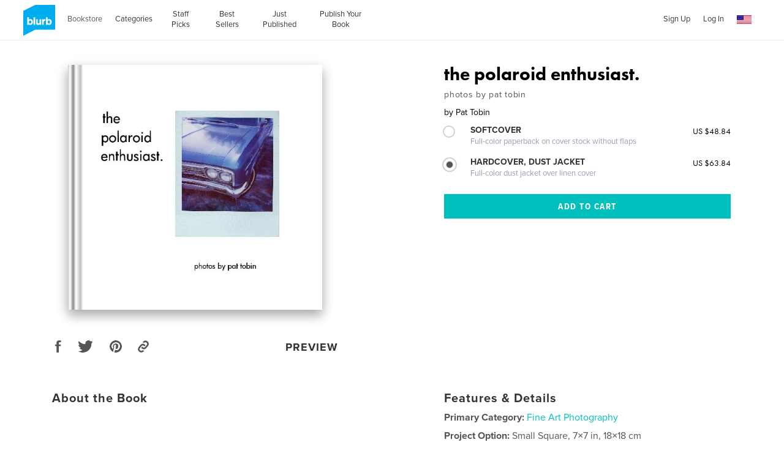

--- FILE ---
content_type: text/html; charset=utf-8
request_url: https://www.google.com/recaptcha/api2/anchor?ar=1&k=6LdYlHUUAAAAAGR0VR_KjlDMfvnnWb2XhZ4cAhOK&co=aHR0cHM6Ly93d3cuYmx1cmIuY29tOjQ0Mw..&hl=en&v=N67nZn4AqZkNcbeMu4prBgzg&size=invisible&badge=inline&anchor-ms=20000&execute-ms=30000&cb=ybr60ub5m6mb
body_size: 49478
content:
<!DOCTYPE HTML><html dir="ltr" lang="en"><head><meta http-equiv="Content-Type" content="text/html; charset=UTF-8">
<meta http-equiv="X-UA-Compatible" content="IE=edge">
<title>reCAPTCHA</title>
<style type="text/css">
/* cyrillic-ext */
@font-face {
  font-family: 'Roboto';
  font-style: normal;
  font-weight: 400;
  font-stretch: 100%;
  src: url(//fonts.gstatic.com/s/roboto/v48/KFO7CnqEu92Fr1ME7kSn66aGLdTylUAMa3GUBHMdazTgWw.woff2) format('woff2');
  unicode-range: U+0460-052F, U+1C80-1C8A, U+20B4, U+2DE0-2DFF, U+A640-A69F, U+FE2E-FE2F;
}
/* cyrillic */
@font-face {
  font-family: 'Roboto';
  font-style: normal;
  font-weight: 400;
  font-stretch: 100%;
  src: url(//fonts.gstatic.com/s/roboto/v48/KFO7CnqEu92Fr1ME7kSn66aGLdTylUAMa3iUBHMdazTgWw.woff2) format('woff2');
  unicode-range: U+0301, U+0400-045F, U+0490-0491, U+04B0-04B1, U+2116;
}
/* greek-ext */
@font-face {
  font-family: 'Roboto';
  font-style: normal;
  font-weight: 400;
  font-stretch: 100%;
  src: url(//fonts.gstatic.com/s/roboto/v48/KFO7CnqEu92Fr1ME7kSn66aGLdTylUAMa3CUBHMdazTgWw.woff2) format('woff2');
  unicode-range: U+1F00-1FFF;
}
/* greek */
@font-face {
  font-family: 'Roboto';
  font-style: normal;
  font-weight: 400;
  font-stretch: 100%;
  src: url(//fonts.gstatic.com/s/roboto/v48/KFO7CnqEu92Fr1ME7kSn66aGLdTylUAMa3-UBHMdazTgWw.woff2) format('woff2');
  unicode-range: U+0370-0377, U+037A-037F, U+0384-038A, U+038C, U+038E-03A1, U+03A3-03FF;
}
/* math */
@font-face {
  font-family: 'Roboto';
  font-style: normal;
  font-weight: 400;
  font-stretch: 100%;
  src: url(//fonts.gstatic.com/s/roboto/v48/KFO7CnqEu92Fr1ME7kSn66aGLdTylUAMawCUBHMdazTgWw.woff2) format('woff2');
  unicode-range: U+0302-0303, U+0305, U+0307-0308, U+0310, U+0312, U+0315, U+031A, U+0326-0327, U+032C, U+032F-0330, U+0332-0333, U+0338, U+033A, U+0346, U+034D, U+0391-03A1, U+03A3-03A9, U+03B1-03C9, U+03D1, U+03D5-03D6, U+03F0-03F1, U+03F4-03F5, U+2016-2017, U+2034-2038, U+203C, U+2040, U+2043, U+2047, U+2050, U+2057, U+205F, U+2070-2071, U+2074-208E, U+2090-209C, U+20D0-20DC, U+20E1, U+20E5-20EF, U+2100-2112, U+2114-2115, U+2117-2121, U+2123-214F, U+2190, U+2192, U+2194-21AE, U+21B0-21E5, U+21F1-21F2, U+21F4-2211, U+2213-2214, U+2216-22FF, U+2308-230B, U+2310, U+2319, U+231C-2321, U+2336-237A, U+237C, U+2395, U+239B-23B7, U+23D0, U+23DC-23E1, U+2474-2475, U+25AF, U+25B3, U+25B7, U+25BD, U+25C1, U+25CA, U+25CC, U+25FB, U+266D-266F, U+27C0-27FF, U+2900-2AFF, U+2B0E-2B11, U+2B30-2B4C, U+2BFE, U+3030, U+FF5B, U+FF5D, U+1D400-1D7FF, U+1EE00-1EEFF;
}
/* symbols */
@font-face {
  font-family: 'Roboto';
  font-style: normal;
  font-weight: 400;
  font-stretch: 100%;
  src: url(//fonts.gstatic.com/s/roboto/v48/KFO7CnqEu92Fr1ME7kSn66aGLdTylUAMaxKUBHMdazTgWw.woff2) format('woff2');
  unicode-range: U+0001-000C, U+000E-001F, U+007F-009F, U+20DD-20E0, U+20E2-20E4, U+2150-218F, U+2190, U+2192, U+2194-2199, U+21AF, U+21E6-21F0, U+21F3, U+2218-2219, U+2299, U+22C4-22C6, U+2300-243F, U+2440-244A, U+2460-24FF, U+25A0-27BF, U+2800-28FF, U+2921-2922, U+2981, U+29BF, U+29EB, U+2B00-2BFF, U+4DC0-4DFF, U+FFF9-FFFB, U+10140-1018E, U+10190-1019C, U+101A0, U+101D0-101FD, U+102E0-102FB, U+10E60-10E7E, U+1D2C0-1D2D3, U+1D2E0-1D37F, U+1F000-1F0FF, U+1F100-1F1AD, U+1F1E6-1F1FF, U+1F30D-1F30F, U+1F315, U+1F31C, U+1F31E, U+1F320-1F32C, U+1F336, U+1F378, U+1F37D, U+1F382, U+1F393-1F39F, U+1F3A7-1F3A8, U+1F3AC-1F3AF, U+1F3C2, U+1F3C4-1F3C6, U+1F3CA-1F3CE, U+1F3D4-1F3E0, U+1F3ED, U+1F3F1-1F3F3, U+1F3F5-1F3F7, U+1F408, U+1F415, U+1F41F, U+1F426, U+1F43F, U+1F441-1F442, U+1F444, U+1F446-1F449, U+1F44C-1F44E, U+1F453, U+1F46A, U+1F47D, U+1F4A3, U+1F4B0, U+1F4B3, U+1F4B9, U+1F4BB, U+1F4BF, U+1F4C8-1F4CB, U+1F4D6, U+1F4DA, U+1F4DF, U+1F4E3-1F4E6, U+1F4EA-1F4ED, U+1F4F7, U+1F4F9-1F4FB, U+1F4FD-1F4FE, U+1F503, U+1F507-1F50B, U+1F50D, U+1F512-1F513, U+1F53E-1F54A, U+1F54F-1F5FA, U+1F610, U+1F650-1F67F, U+1F687, U+1F68D, U+1F691, U+1F694, U+1F698, U+1F6AD, U+1F6B2, U+1F6B9-1F6BA, U+1F6BC, U+1F6C6-1F6CF, U+1F6D3-1F6D7, U+1F6E0-1F6EA, U+1F6F0-1F6F3, U+1F6F7-1F6FC, U+1F700-1F7FF, U+1F800-1F80B, U+1F810-1F847, U+1F850-1F859, U+1F860-1F887, U+1F890-1F8AD, U+1F8B0-1F8BB, U+1F8C0-1F8C1, U+1F900-1F90B, U+1F93B, U+1F946, U+1F984, U+1F996, U+1F9E9, U+1FA00-1FA6F, U+1FA70-1FA7C, U+1FA80-1FA89, U+1FA8F-1FAC6, U+1FACE-1FADC, U+1FADF-1FAE9, U+1FAF0-1FAF8, U+1FB00-1FBFF;
}
/* vietnamese */
@font-face {
  font-family: 'Roboto';
  font-style: normal;
  font-weight: 400;
  font-stretch: 100%;
  src: url(//fonts.gstatic.com/s/roboto/v48/KFO7CnqEu92Fr1ME7kSn66aGLdTylUAMa3OUBHMdazTgWw.woff2) format('woff2');
  unicode-range: U+0102-0103, U+0110-0111, U+0128-0129, U+0168-0169, U+01A0-01A1, U+01AF-01B0, U+0300-0301, U+0303-0304, U+0308-0309, U+0323, U+0329, U+1EA0-1EF9, U+20AB;
}
/* latin-ext */
@font-face {
  font-family: 'Roboto';
  font-style: normal;
  font-weight: 400;
  font-stretch: 100%;
  src: url(//fonts.gstatic.com/s/roboto/v48/KFO7CnqEu92Fr1ME7kSn66aGLdTylUAMa3KUBHMdazTgWw.woff2) format('woff2');
  unicode-range: U+0100-02BA, U+02BD-02C5, U+02C7-02CC, U+02CE-02D7, U+02DD-02FF, U+0304, U+0308, U+0329, U+1D00-1DBF, U+1E00-1E9F, U+1EF2-1EFF, U+2020, U+20A0-20AB, U+20AD-20C0, U+2113, U+2C60-2C7F, U+A720-A7FF;
}
/* latin */
@font-face {
  font-family: 'Roboto';
  font-style: normal;
  font-weight: 400;
  font-stretch: 100%;
  src: url(//fonts.gstatic.com/s/roboto/v48/KFO7CnqEu92Fr1ME7kSn66aGLdTylUAMa3yUBHMdazQ.woff2) format('woff2');
  unicode-range: U+0000-00FF, U+0131, U+0152-0153, U+02BB-02BC, U+02C6, U+02DA, U+02DC, U+0304, U+0308, U+0329, U+2000-206F, U+20AC, U+2122, U+2191, U+2193, U+2212, U+2215, U+FEFF, U+FFFD;
}
/* cyrillic-ext */
@font-face {
  font-family: 'Roboto';
  font-style: normal;
  font-weight: 500;
  font-stretch: 100%;
  src: url(//fonts.gstatic.com/s/roboto/v48/KFO7CnqEu92Fr1ME7kSn66aGLdTylUAMa3GUBHMdazTgWw.woff2) format('woff2');
  unicode-range: U+0460-052F, U+1C80-1C8A, U+20B4, U+2DE0-2DFF, U+A640-A69F, U+FE2E-FE2F;
}
/* cyrillic */
@font-face {
  font-family: 'Roboto';
  font-style: normal;
  font-weight: 500;
  font-stretch: 100%;
  src: url(//fonts.gstatic.com/s/roboto/v48/KFO7CnqEu92Fr1ME7kSn66aGLdTylUAMa3iUBHMdazTgWw.woff2) format('woff2');
  unicode-range: U+0301, U+0400-045F, U+0490-0491, U+04B0-04B1, U+2116;
}
/* greek-ext */
@font-face {
  font-family: 'Roboto';
  font-style: normal;
  font-weight: 500;
  font-stretch: 100%;
  src: url(//fonts.gstatic.com/s/roboto/v48/KFO7CnqEu92Fr1ME7kSn66aGLdTylUAMa3CUBHMdazTgWw.woff2) format('woff2');
  unicode-range: U+1F00-1FFF;
}
/* greek */
@font-face {
  font-family: 'Roboto';
  font-style: normal;
  font-weight: 500;
  font-stretch: 100%;
  src: url(//fonts.gstatic.com/s/roboto/v48/KFO7CnqEu92Fr1ME7kSn66aGLdTylUAMa3-UBHMdazTgWw.woff2) format('woff2');
  unicode-range: U+0370-0377, U+037A-037F, U+0384-038A, U+038C, U+038E-03A1, U+03A3-03FF;
}
/* math */
@font-face {
  font-family: 'Roboto';
  font-style: normal;
  font-weight: 500;
  font-stretch: 100%;
  src: url(//fonts.gstatic.com/s/roboto/v48/KFO7CnqEu92Fr1ME7kSn66aGLdTylUAMawCUBHMdazTgWw.woff2) format('woff2');
  unicode-range: U+0302-0303, U+0305, U+0307-0308, U+0310, U+0312, U+0315, U+031A, U+0326-0327, U+032C, U+032F-0330, U+0332-0333, U+0338, U+033A, U+0346, U+034D, U+0391-03A1, U+03A3-03A9, U+03B1-03C9, U+03D1, U+03D5-03D6, U+03F0-03F1, U+03F4-03F5, U+2016-2017, U+2034-2038, U+203C, U+2040, U+2043, U+2047, U+2050, U+2057, U+205F, U+2070-2071, U+2074-208E, U+2090-209C, U+20D0-20DC, U+20E1, U+20E5-20EF, U+2100-2112, U+2114-2115, U+2117-2121, U+2123-214F, U+2190, U+2192, U+2194-21AE, U+21B0-21E5, U+21F1-21F2, U+21F4-2211, U+2213-2214, U+2216-22FF, U+2308-230B, U+2310, U+2319, U+231C-2321, U+2336-237A, U+237C, U+2395, U+239B-23B7, U+23D0, U+23DC-23E1, U+2474-2475, U+25AF, U+25B3, U+25B7, U+25BD, U+25C1, U+25CA, U+25CC, U+25FB, U+266D-266F, U+27C0-27FF, U+2900-2AFF, U+2B0E-2B11, U+2B30-2B4C, U+2BFE, U+3030, U+FF5B, U+FF5D, U+1D400-1D7FF, U+1EE00-1EEFF;
}
/* symbols */
@font-face {
  font-family: 'Roboto';
  font-style: normal;
  font-weight: 500;
  font-stretch: 100%;
  src: url(//fonts.gstatic.com/s/roboto/v48/KFO7CnqEu92Fr1ME7kSn66aGLdTylUAMaxKUBHMdazTgWw.woff2) format('woff2');
  unicode-range: U+0001-000C, U+000E-001F, U+007F-009F, U+20DD-20E0, U+20E2-20E4, U+2150-218F, U+2190, U+2192, U+2194-2199, U+21AF, U+21E6-21F0, U+21F3, U+2218-2219, U+2299, U+22C4-22C6, U+2300-243F, U+2440-244A, U+2460-24FF, U+25A0-27BF, U+2800-28FF, U+2921-2922, U+2981, U+29BF, U+29EB, U+2B00-2BFF, U+4DC0-4DFF, U+FFF9-FFFB, U+10140-1018E, U+10190-1019C, U+101A0, U+101D0-101FD, U+102E0-102FB, U+10E60-10E7E, U+1D2C0-1D2D3, U+1D2E0-1D37F, U+1F000-1F0FF, U+1F100-1F1AD, U+1F1E6-1F1FF, U+1F30D-1F30F, U+1F315, U+1F31C, U+1F31E, U+1F320-1F32C, U+1F336, U+1F378, U+1F37D, U+1F382, U+1F393-1F39F, U+1F3A7-1F3A8, U+1F3AC-1F3AF, U+1F3C2, U+1F3C4-1F3C6, U+1F3CA-1F3CE, U+1F3D4-1F3E0, U+1F3ED, U+1F3F1-1F3F3, U+1F3F5-1F3F7, U+1F408, U+1F415, U+1F41F, U+1F426, U+1F43F, U+1F441-1F442, U+1F444, U+1F446-1F449, U+1F44C-1F44E, U+1F453, U+1F46A, U+1F47D, U+1F4A3, U+1F4B0, U+1F4B3, U+1F4B9, U+1F4BB, U+1F4BF, U+1F4C8-1F4CB, U+1F4D6, U+1F4DA, U+1F4DF, U+1F4E3-1F4E6, U+1F4EA-1F4ED, U+1F4F7, U+1F4F9-1F4FB, U+1F4FD-1F4FE, U+1F503, U+1F507-1F50B, U+1F50D, U+1F512-1F513, U+1F53E-1F54A, U+1F54F-1F5FA, U+1F610, U+1F650-1F67F, U+1F687, U+1F68D, U+1F691, U+1F694, U+1F698, U+1F6AD, U+1F6B2, U+1F6B9-1F6BA, U+1F6BC, U+1F6C6-1F6CF, U+1F6D3-1F6D7, U+1F6E0-1F6EA, U+1F6F0-1F6F3, U+1F6F7-1F6FC, U+1F700-1F7FF, U+1F800-1F80B, U+1F810-1F847, U+1F850-1F859, U+1F860-1F887, U+1F890-1F8AD, U+1F8B0-1F8BB, U+1F8C0-1F8C1, U+1F900-1F90B, U+1F93B, U+1F946, U+1F984, U+1F996, U+1F9E9, U+1FA00-1FA6F, U+1FA70-1FA7C, U+1FA80-1FA89, U+1FA8F-1FAC6, U+1FACE-1FADC, U+1FADF-1FAE9, U+1FAF0-1FAF8, U+1FB00-1FBFF;
}
/* vietnamese */
@font-face {
  font-family: 'Roboto';
  font-style: normal;
  font-weight: 500;
  font-stretch: 100%;
  src: url(//fonts.gstatic.com/s/roboto/v48/KFO7CnqEu92Fr1ME7kSn66aGLdTylUAMa3OUBHMdazTgWw.woff2) format('woff2');
  unicode-range: U+0102-0103, U+0110-0111, U+0128-0129, U+0168-0169, U+01A0-01A1, U+01AF-01B0, U+0300-0301, U+0303-0304, U+0308-0309, U+0323, U+0329, U+1EA0-1EF9, U+20AB;
}
/* latin-ext */
@font-face {
  font-family: 'Roboto';
  font-style: normal;
  font-weight: 500;
  font-stretch: 100%;
  src: url(//fonts.gstatic.com/s/roboto/v48/KFO7CnqEu92Fr1ME7kSn66aGLdTylUAMa3KUBHMdazTgWw.woff2) format('woff2');
  unicode-range: U+0100-02BA, U+02BD-02C5, U+02C7-02CC, U+02CE-02D7, U+02DD-02FF, U+0304, U+0308, U+0329, U+1D00-1DBF, U+1E00-1E9F, U+1EF2-1EFF, U+2020, U+20A0-20AB, U+20AD-20C0, U+2113, U+2C60-2C7F, U+A720-A7FF;
}
/* latin */
@font-face {
  font-family: 'Roboto';
  font-style: normal;
  font-weight: 500;
  font-stretch: 100%;
  src: url(//fonts.gstatic.com/s/roboto/v48/KFO7CnqEu92Fr1ME7kSn66aGLdTylUAMa3yUBHMdazQ.woff2) format('woff2');
  unicode-range: U+0000-00FF, U+0131, U+0152-0153, U+02BB-02BC, U+02C6, U+02DA, U+02DC, U+0304, U+0308, U+0329, U+2000-206F, U+20AC, U+2122, U+2191, U+2193, U+2212, U+2215, U+FEFF, U+FFFD;
}
/* cyrillic-ext */
@font-face {
  font-family: 'Roboto';
  font-style: normal;
  font-weight: 900;
  font-stretch: 100%;
  src: url(//fonts.gstatic.com/s/roboto/v48/KFO7CnqEu92Fr1ME7kSn66aGLdTylUAMa3GUBHMdazTgWw.woff2) format('woff2');
  unicode-range: U+0460-052F, U+1C80-1C8A, U+20B4, U+2DE0-2DFF, U+A640-A69F, U+FE2E-FE2F;
}
/* cyrillic */
@font-face {
  font-family: 'Roboto';
  font-style: normal;
  font-weight: 900;
  font-stretch: 100%;
  src: url(//fonts.gstatic.com/s/roboto/v48/KFO7CnqEu92Fr1ME7kSn66aGLdTylUAMa3iUBHMdazTgWw.woff2) format('woff2');
  unicode-range: U+0301, U+0400-045F, U+0490-0491, U+04B0-04B1, U+2116;
}
/* greek-ext */
@font-face {
  font-family: 'Roboto';
  font-style: normal;
  font-weight: 900;
  font-stretch: 100%;
  src: url(//fonts.gstatic.com/s/roboto/v48/KFO7CnqEu92Fr1ME7kSn66aGLdTylUAMa3CUBHMdazTgWw.woff2) format('woff2');
  unicode-range: U+1F00-1FFF;
}
/* greek */
@font-face {
  font-family: 'Roboto';
  font-style: normal;
  font-weight: 900;
  font-stretch: 100%;
  src: url(//fonts.gstatic.com/s/roboto/v48/KFO7CnqEu92Fr1ME7kSn66aGLdTylUAMa3-UBHMdazTgWw.woff2) format('woff2');
  unicode-range: U+0370-0377, U+037A-037F, U+0384-038A, U+038C, U+038E-03A1, U+03A3-03FF;
}
/* math */
@font-face {
  font-family: 'Roboto';
  font-style: normal;
  font-weight: 900;
  font-stretch: 100%;
  src: url(//fonts.gstatic.com/s/roboto/v48/KFO7CnqEu92Fr1ME7kSn66aGLdTylUAMawCUBHMdazTgWw.woff2) format('woff2');
  unicode-range: U+0302-0303, U+0305, U+0307-0308, U+0310, U+0312, U+0315, U+031A, U+0326-0327, U+032C, U+032F-0330, U+0332-0333, U+0338, U+033A, U+0346, U+034D, U+0391-03A1, U+03A3-03A9, U+03B1-03C9, U+03D1, U+03D5-03D6, U+03F0-03F1, U+03F4-03F5, U+2016-2017, U+2034-2038, U+203C, U+2040, U+2043, U+2047, U+2050, U+2057, U+205F, U+2070-2071, U+2074-208E, U+2090-209C, U+20D0-20DC, U+20E1, U+20E5-20EF, U+2100-2112, U+2114-2115, U+2117-2121, U+2123-214F, U+2190, U+2192, U+2194-21AE, U+21B0-21E5, U+21F1-21F2, U+21F4-2211, U+2213-2214, U+2216-22FF, U+2308-230B, U+2310, U+2319, U+231C-2321, U+2336-237A, U+237C, U+2395, U+239B-23B7, U+23D0, U+23DC-23E1, U+2474-2475, U+25AF, U+25B3, U+25B7, U+25BD, U+25C1, U+25CA, U+25CC, U+25FB, U+266D-266F, U+27C0-27FF, U+2900-2AFF, U+2B0E-2B11, U+2B30-2B4C, U+2BFE, U+3030, U+FF5B, U+FF5D, U+1D400-1D7FF, U+1EE00-1EEFF;
}
/* symbols */
@font-face {
  font-family: 'Roboto';
  font-style: normal;
  font-weight: 900;
  font-stretch: 100%;
  src: url(//fonts.gstatic.com/s/roboto/v48/KFO7CnqEu92Fr1ME7kSn66aGLdTylUAMaxKUBHMdazTgWw.woff2) format('woff2');
  unicode-range: U+0001-000C, U+000E-001F, U+007F-009F, U+20DD-20E0, U+20E2-20E4, U+2150-218F, U+2190, U+2192, U+2194-2199, U+21AF, U+21E6-21F0, U+21F3, U+2218-2219, U+2299, U+22C4-22C6, U+2300-243F, U+2440-244A, U+2460-24FF, U+25A0-27BF, U+2800-28FF, U+2921-2922, U+2981, U+29BF, U+29EB, U+2B00-2BFF, U+4DC0-4DFF, U+FFF9-FFFB, U+10140-1018E, U+10190-1019C, U+101A0, U+101D0-101FD, U+102E0-102FB, U+10E60-10E7E, U+1D2C0-1D2D3, U+1D2E0-1D37F, U+1F000-1F0FF, U+1F100-1F1AD, U+1F1E6-1F1FF, U+1F30D-1F30F, U+1F315, U+1F31C, U+1F31E, U+1F320-1F32C, U+1F336, U+1F378, U+1F37D, U+1F382, U+1F393-1F39F, U+1F3A7-1F3A8, U+1F3AC-1F3AF, U+1F3C2, U+1F3C4-1F3C6, U+1F3CA-1F3CE, U+1F3D4-1F3E0, U+1F3ED, U+1F3F1-1F3F3, U+1F3F5-1F3F7, U+1F408, U+1F415, U+1F41F, U+1F426, U+1F43F, U+1F441-1F442, U+1F444, U+1F446-1F449, U+1F44C-1F44E, U+1F453, U+1F46A, U+1F47D, U+1F4A3, U+1F4B0, U+1F4B3, U+1F4B9, U+1F4BB, U+1F4BF, U+1F4C8-1F4CB, U+1F4D6, U+1F4DA, U+1F4DF, U+1F4E3-1F4E6, U+1F4EA-1F4ED, U+1F4F7, U+1F4F9-1F4FB, U+1F4FD-1F4FE, U+1F503, U+1F507-1F50B, U+1F50D, U+1F512-1F513, U+1F53E-1F54A, U+1F54F-1F5FA, U+1F610, U+1F650-1F67F, U+1F687, U+1F68D, U+1F691, U+1F694, U+1F698, U+1F6AD, U+1F6B2, U+1F6B9-1F6BA, U+1F6BC, U+1F6C6-1F6CF, U+1F6D3-1F6D7, U+1F6E0-1F6EA, U+1F6F0-1F6F3, U+1F6F7-1F6FC, U+1F700-1F7FF, U+1F800-1F80B, U+1F810-1F847, U+1F850-1F859, U+1F860-1F887, U+1F890-1F8AD, U+1F8B0-1F8BB, U+1F8C0-1F8C1, U+1F900-1F90B, U+1F93B, U+1F946, U+1F984, U+1F996, U+1F9E9, U+1FA00-1FA6F, U+1FA70-1FA7C, U+1FA80-1FA89, U+1FA8F-1FAC6, U+1FACE-1FADC, U+1FADF-1FAE9, U+1FAF0-1FAF8, U+1FB00-1FBFF;
}
/* vietnamese */
@font-face {
  font-family: 'Roboto';
  font-style: normal;
  font-weight: 900;
  font-stretch: 100%;
  src: url(//fonts.gstatic.com/s/roboto/v48/KFO7CnqEu92Fr1ME7kSn66aGLdTylUAMa3OUBHMdazTgWw.woff2) format('woff2');
  unicode-range: U+0102-0103, U+0110-0111, U+0128-0129, U+0168-0169, U+01A0-01A1, U+01AF-01B0, U+0300-0301, U+0303-0304, U+0308-0309, U+0323, U+0329, U+1EA0-1EF9, U+20AB;
}
/* latin-ext */
@font-face {
  font-family: 'Roboto';
  font-style: normal;
  font-weight: 900;
  font-stretch: 100%;
  src: url(//fonts.gstatic.com/s/roboto/v48/KFO7CnqEu92Fr1ME7kSn66aGLdTylUAMa3KUBHMdazTgWw.woff2) format('woff2');
  unicode-range: U+0100-02BA, U+02BD-02C5, U+02C7-02CC, U+02CE-02D7, U+02DD-02FF, U+0304, U+0308, U+0329, U+1D00-1DBF, U+1E00-1E9F, U+1EF2-1EFF, U+2020, U+20A0-20AB, U+20AD-20C0, U+2113, U+2C60-2C7F, U+A720-A7FF;
}
/* latin */
@font-face {
  font-family: 'Roboto';
  font-style: normal;
  font-weight: 900;
  font-stretch: 100%;
  src: url(//fonts.gstatic.com/s/roboto/v48/KFO7CnqEu92Fr1ME7kSn66aGLdTylUAMa3yUBHMdazQ.woff2) format('woff2');
  unicode-range: U+0000-00FF, U+0131, U+0152-0153, U+02BB-02BC, U+02C6, U+02DA, U+02DC, U+0304, U+0308, U+0329, U+2000-206F, U+20AC, U+2122, U+2191, U+2193, U+2212, U+2215, U+FEFF, U+FFFD;
}

</style>
<link rel="stylesheet" type="text/css" href="https://www.gstatic.com/recaptcha/releases/N67nZn4AqZkNcbeMu4prBgzg/styles__ltr.css">
<script nonce="6LzSbxn4lHEURcQu0aZw2w" type="text/javascript">window['__recaptcha_api'] = 'https://www.google.com/recaptcha/api2/';</script>
<script type="text/javascript" src="https://www.gstatic.com/recaptcha/releases/N67nZn4AqZkNcbeMu4prBgzg/recaptcha__en.js" nonce="6LzSbxn4lHEURcQu0aZw2w">
      
    </script></head>
<body><div id="rc-anchor-alert" class="rc-anchor-alert"></div>
<input type="hidden" id="recaptcha-token" value="[base64]">
<script type="text/javascript" nonce="6LzSbxn4lHEURcQu0aZw2w">
      recaptcha.anchor.Main.init("[\x22ainput\x22,[\x22bgdata\x22,\x22\x22,\[base64]/[base64]/MjU1Ong/[base64]/[base64]/[base64]/[base64]/[base64]/[base64]/[base64]/[base64]/[base64]/[base64]/[base64]/[base64]/[base64]/[base64]/[base64]\\u003d\x22,\[base64]\\u003d\\u003d\x22,\[base64]/CscO3w44vUMKBwqHDn8K2EMObwoTDmcOqwrbCnTrCvmxUSGjDvMK6BXZIwqDDrcKswotZw6jDscO0wrTCh2xeTGsawo8kwpbCsw04w4Yyw7MWw7jDh8OOQsKISsOnwozCusKhwpDCvXJHw5zCkMOdaTgcOcKgHCTDtT/CoTjCiMKEUMKvw5fDvMOGTVvCgcK3w6ktA8K/[base64]/NsK7w4bCisKOwqbCuQ4VMcKucHxKw5pAwr5Rwpwgw7pxw6XDgE40G8OmwqJLw6JCJWMNwo/DqCnDs8K/[base64]/Cs8K7LsKdwopWwpvCtMK0dMOwSCwJwpY8YMKDwpTCmR7Ci8OiccOGXVDDp3dLOsOUwpM5w5fDh8OKGERcJUFvwqR2wrsWD8K9w7I3wpXDhEtJwpnCnnNkwpHCjj5wV8Otw7XDhcKzw6/DhwpNC0HCl8OYXhNHYsK3Ax7Ci3vCjsOYanTCohQBKWnDgyTCmsOqwq7Dg8ONDXjCjigqwp7DpSs7wqzCoMKrwqNNwrzDsAtsRxrDn8OCw7d7LMOrwrLDjl7DjcOCUizChVVhwobCg8Oiwo4PwqM3DsK3Cmd8fsKowq8kTMO/ZsOFwrnCr8ONw7nDlABIYcKkR8KSWDXChWBjwqkHwpI1XsOWwrvCux/[base64]/Ds8Kuwo3CiMOWw6nDrjwvwpoiU0nCojFIUlTDlh/CnsKFw5vCvXBZwqUtw6s0wq4lf8KVZcO6NRjDpcKFw4dLDxByRsOYCyERT8K/wq55RcOIdsOzR8KwaDvDrGBvP8K0w6pJwovDtcK0wrfDgMKeTCAIwpFJI8O3wp7DtcKKKcKyAMKQw59mw4ZJw57DqVjCocKGTW4HRSPDqX/CsWEaZ2JXWHzDqATDuw/DiMODCVUeXsKNw7TDrnfDi0LDu8K6w6DDpsOnwp1Iw5UoIHrDo23CmD/DujjDiibCncODFsKySMKZw7bCsn0QZifCu8KQwpAtw6EfXRjCtEwBJlURw79iRAZZwo19w5LDjsKHw5EDfcKFwrlhDkhQPHLDl8KfOsOpe8OlGAdwwrccC8KJXEFhwqQPw641w67Dr8OWwrNya0XDgsKtw5fDsSV9FnV2K8KKGknDtcKEw4V/ZcKRP2ctDcOdfMKEwoEZIEQtEsOwY3XDlCrCjsKdwofCtcOdYsKnwrYXw7/DnMK3GiPDtcKORMOhQhoJTMOzKkrCsgUgw5LCviXCi37Dq3/[base64]/CqsOEwpfCosKhKhdDwqxhwq7DgBotJcOBw67CtT0+wrppw4M4YcOLwqPDgUYYYlppC8KqG8O5wrQyFMOSSFbDp8KuAMO9OsOlwo5dYsOIbsKJw4RhdjDCiA/DpDdNw6BJX1zDgcK4esKewplrcMKfSMOlbH/CsMODaMKFw6fCicKBKUBtwqNZw7LDqjdKwq7DpRNTwpfDnsK8KFdVCRItZMOzF0XCiidCXzZaNCfClwXDpcOtW0Ebw4Z2MsKUOMKOccOqwotzwpHDqEdXGDTCoTN5dzVUw55zcifCtMOBIG/CnFdTwqEdBgIvwpTDl8Oiw47CrsOAw7ssw7jCvgV7wrfDusOUw43DicO7aQ99GsOOSwfCvsKMf8OLGC7ClAQww6/[base64]/Cj8KLEA7Cu8KNw4XCrsOLwpAQRcKdwqY2GxnCrS/[base64]/[base64]/CvxUlw5TDocOUeidowp05w5fCpsOgGMOiw5vDkkovw77DtMO5J1jCisKHw4jCuAUPPE13w55pLcKrWj3CiyHDiMKiM8KuL8O8wr/[base64]/[base64]/w5HCv8OFwqvDvHzCj8OXw5/DiV/DjhzCkAHDqsOqR27Dqh/DqsOywr/[base64]/DqlTDhijCs1nCiMKVI8KQEcK2NMK/IcOYT2MYDQQkSMOjTyY5w7zCusODWcKtwpNew7UBw5/DpsOxwoIAw4/DuEjCscKtdcKXwoYgGwg4YhnCvCpdBU/CilvCoHcEw5gbw53CrSkwFsKLE8OofsK4w4HDu2V7CFzDkcOAwrMPw5UNwrzCpsKawr1qW0UoMMKMZcKGwqNiw49BwrYMWcKswqJpw699wq8yw4jDgsOmDsOnfC1mw4HCqMKORMONIRfCssODw6/DrMKewpYDdsK1wpbCqAPDtsKXw5HCh8Kqb8Ogw4TCucOmLcOxwq3DmMOzb8Ohw6ltD8KKwq3Cj8O2YMOqOsOxGgPDoWI2w7phw7XDrcKgJ8KSw6XDlXtBw77CksKfwpd1Sh7CqMO4dcK+wofCjFfCi0Qawos1w78Lw5lqeCvDkUtXw4TCkcKAM8KXMn/DgMKdwq0qw5rDmQZ9wqJAIgDCk2PCvhs/[base64]/[base64]/CosO4wrdGYcK5Tn3DjhjCmMKrD1HCjXjCshUoZ8OkW3s9e1PDicO4w7AawrduRMO3w57CgF7DhcOCw58OwqfCrmHDiRYmdEjCiUxKY8KiNsOkNsOLd8OIGsOdS1fDg8KqPcKnw5vDtcOhPsKXwqgxAG/[base64]/Di8KtL39HwpHDrcOXAiUfw5InasOWwrPDm8ORwpUNwo9lw4/[base64]/YcKXBMOawpZwdTzCtznDvcOtw6rDlQcXAsKuw5o6V30fb2csw5fCm17CpyYEM1vDo2bDhcOzwpbCn8OlwoXCqF9Nwp7DgH3DoMK7woLDhloaw7NOB8KLw5PCtxt3wpTDhMKqw4tWw4fDoHjDhWLDtW7CqsKbwoHDv3jDu8KKZsOIdyXDscO/[base64]/CnhZfwqrCmsOfTF7CsAoQFxoXw4h9HcKOegw9w61Dw4LDqMOPJcK+ZcOxazDCmcKyaxDDt8KsBlpiGcOww4jCt3nDvXM2EcK3QH/CpMKLfg42Y8Oow4bDuMKHDE5lwrfDrRfDmcOGwqrCjsOmw5kawqnCthASw7dRwp9Dw4I7cnXChMKzwpwbwr9XGksMw5cWHcOJw6PDnwdrOsKJecKsLsKew4/[base64]/CosOgOz9BaQN7bDFYNMOBZnzDgx/[base64]/[base64]/Ct27CgXvCi8KJdsKcwokRBsO0JnxNw7tqA8OFGixZwq7Cu0RvfkB6wqDDoEACw5Igw688YFgGcsKEwqY/[base64]/Dp2/DmcKsfMOfw4VVw6HDnVLCnMOkPTIVOsO1aMKQB0TDs8OkC2VcL8Ozwo8NCkvCnQpQwr06LMKpA0ouw53Ds0/DhsOnwr9CFsOLwo3CqnEqw6FwUsOZNkzCglHDvHdWcxrCq8KDw5/DmmNfbUc4YsKCwqozw6haw5/[base64]/DlXPDh8OfR8K2VmjCscOpw6/[base64]/CvsOoX8OUb8ONc8KbNBzDqAhXwqfDgsOxw4vDih3DnsO1wqU1UXrDgGwsw7ggfgTDmyrDkcKlaWRaCMKBaMKhw4zDhlhJwq/CrAzDp1/CmsOkwodxaEXDqcOpSQhbw7cxwr4ywq7Cg8K7UFlQwrTCocOvw7g6UCHDrMKsw5zDhk5Dw7bCksOsOysyXsK6MMKywprDvi/[base64]/wrTCvys1wo47w7vCpsKYbENGdTEdw6LDvAXCuj7Ct1vDnsKHLMKaw6zDhgDDu8KyZQjDvDRxw4Y5aMK+wp3Cg8OdEcO6woHCusKfI3zCm3vCviPCv0/DvQcpw4UBR8OkdcKBw4sgXMKtwpjCj8Kbw5wYJ2nDvsO5OEJMKcOZOsOsVyDCokHCo8O/w4stNmjCpQ1TwqgbGsOjbmF4worCq8ORB8OtwqfCmydCC8KkfnwEMcKfQSbChMK7M3fDmMKlw7dBdsK3w4XDl8OVA14nYjPDh3g5R8KydnDCpMKHwrnDjMOkBMKxw4tHNMKXTMK1bG4IJG/Dqi5nw5sxwoLDpcOwI8O9Y8O0cWFEUjjCpgQpw7XCvFPDtXpmbRxowo1/[base64]/ClMK5BT7DhcO/ccODVSvCo8KIw4zDrcO2GcOWwpMmFA5RwonDi8OaG3HCu8O9wp7Cq8OWwpgIF8KxY0gJPkcwIsOkb8KxS8OUWh7CjSrDusO+w4FlQmPDq8O2w4jCvRJaVcKHwpNIw6JXw5UgwqbCjVlMRSbDnG7CsMOAe8OSw5p+wpbDh8Kpw4/[base64]/w4Z/CcK1GDbCsXJHw7hfwrHCjsO5w6zCryjCuMKNEMOiwpjCu8KdJXfDnMOhw5vCnAfCryYGwpTDqVxcw5VCPDnCo8Kbw4bDiVnCnjbCucKuwrIcw6o6w4ZHwoUcwozDqRQSI8ORKMOFwrjCoAF5w7QiwpUPMsK6wq/Csm7DhMK/BsOsIMKHwp/DggrDtkwYw4/CkcO+w7dcwpQ3w5HDscOgaj7CnxZpLBfCliXCjVPChndwfSzCvsKidzdCwpLCr3vDiMOpHsK/LmFVfcOhS8OJw53ConPDk8OCDcOyw77DucKEw5JfInjClcO0w7RNw6DCmsOfK8KALsKMwpPDvcKvw482P8O9acOFU8ObwpITw59jTB9QcyzCo8KyIXrDpsOOw7Jiw4rDhMO0UE/Dp0hAwqbCphokaHECMMKLQ8KdEksZw73CtHBmw5zCuwRJDcKoawvDrsOkwqUmwoFOwpAqw67DhcKmwqPDuVXCmU97w7dbQcOHQUzDgsOiF8OKMxfDjiUqw7TCnUDDn8O/wqDCjmNdXCbCk8Kow55BWcKlwqxhwqjDnD3DtBQgw5g5w6Ihw6rDiHNnw7QgMcKLYCdVCXjDoMOWTDvCiMOHwqNVwqd7w57Cq8Oew5xoUcOZw75fcT/[base64]/dxfCmMOgVcOUGsKWwr/[base64]/ClgYAwoTCpjE/FMKZScKxwq7DhFFQw5sxw4rClMKhwoPCrWYcwoBTw4pqwpnDpilDw5odJxY1wqw+PMOPw6jDt3spw6caDMOZwo3CmsODwpzCvyJWU2cUDg3DnMKkQyDCqQQ/cMKhLcOYwqFvwoPDrsKzWWc5YcOdIMOOY8Kyw5IewqDCocOuA8K2MMOcw7ptUGRlw5oow6ZaUBEwM3fCgMKbb3/DtMK5wqLCsg3CpsKcworDqTcyVQQvw7bDvcO1T1oZw6RgOSEjJR/DkAo6woPCh8OcJW8Ab1YJw6fCgw7CtxzCjMK9w5zDvwMVw6Juw5hEccOsw5bDlH5nwrsLXzc5w78wfsK0PE7DmVkgw7VFwqHCoH5bahsewrNbFsOuRidGKsKnc8KLFFUQw63Dl8K7wrhcAlHDlBzDoE/[base64]/wofDoBfDhjhLw7XDoR1rFgI8eXsxwr1PLQ0rZXLCpMO5w4DDl0DDpHvDjTzCoyMqL1FBe8KOwrfDsTlMSMO5w5F8w73Di8Ozw7Vgwr5mPcOwY8KzKQ/CkMKDw5VYBMKNw7hOwpnChyTDgMOJOVLCkXQubyDCp8OlfsKXw4wNw5TDrcKFw4rChcKIGcOcwrh8w4bCuivCjcOowpbDsMK4wpx2wr5/UXRDwpUXN8O0OMOfwqEtw7zClMO4w4VqKhvCgMO4w4vCh0TDl8KhAMOzw5fDqcOqw5bDvMKYw6/[base64]/Cp8KmwoYfwps0wopJw51twoxlwrk0Nw8Twq3CjC/DkcOSwrPDjkgMHcKFwpDDp8KZNFg4EDfCrsK3ODbDo8Oba8Oxw6jChR52G8KXwpMLOcOOw7JxTsKPCcK0GUtXwqjDg8OWwoHCill0wrQGwo/[base64]/N8OSNsKoNcKHw7PCr8KyfMODSTA3wonCo8OiOsKPF8KmGifDqj3Ch8OKwqzDucOVYSRsw4bDk8O1w7pyw7fCv8K7wpHCl8KZOkvDhXHCqmDCvXzDsMK0EUrCjyheTsKHw6YLIsOUQsKjw5UDw6nDvV3Dlz0cw6nCg8KGw7oIXcKwZzUaBcOPGVrCpy/DgMODWC4OYsKzWTcbwoN7bGnChGATMC/CtcOiw7EdS3LDvl/Cg03CuQofw4Z9w6HDtsK6wrHCusKTw7XDkVnCocKTEG3CuMOxJMKgwpYkDMKpWcOOw4sgw4IkNj/DpADDlXcFNcKIGEzClhPCo1kydRZcw4gvw7EXwro/w7zDjmvDu8OCw4IGJsKVAmjCjyknw7vDlcOGeF5Jc8OaEcOIekLDn8KnL31Ew7k6GMKCT8KOJnA8asO7w5DCkWpPwox6wr/Dl1jDog3DkBZVfmzChMKRwrTCscKINUPCpMOoElFoDCEAw53Cl8O1OcKvBBrCiMOGIz9ZZiw8w400W8OTwrzCscOxw5hFccOmYzMsw5PDnBVzTsOowqfCjHN7VCBUwqjDtcKFdsK2w5HCtSEmA8KUZw/DpVbCqh0dwrIATMKqXMOHwrrCthPDkwofEsOqw7NXKsOFwrvDvMKKwpk6IzxQw5PCnsOualMqRDLDkh8/KcKbU8KKfgBVw7TDuyvDgcKKS8OqcsK/M8O6SsKyDcK0wo1xwp04JkHCnlgANlHCkXbCpCcnwrccNy9jazMrNSnCjMOLNcOOBMKaw5TDmiLCpBbDqcOFwofDoktLw4vCo8OAw4kFFMKDaMOiwpXCnhnChjXDsB8iZcKtYXXDpkp/[base64]/DjMKmDsKWTCDCvsOIwrbDoCHCtcK8w5gSwo82woAlw4TCjHYzKMKDLEF4IsOlwqJNHhtbw4PCiwnDlxphw7rDlm/DnVLCtG9tw78Two7Dlkt1eUrDvmzClcK3w55tw5NuB8KSw6jDkmbDo8O9wp9YwpPDq8Ocw6DCuAbDi8K3w6M0G8OuKA/[base64]/QxzDr8OscTZDw6Zswo8hw5JcBMOuZ8K9KgLCn8O/FcONeiA7BcK2wqQ5wp9TD8OTOicVwrrDjHQ8NMOuJEXDrxHDgsKPw5rDjkllbMOGPcO4fFTCm8OyLnvCt8O/cDfCrcK1QDrDk8OZBFjCqlbDilnCvxXDnyrDtTsKw6fCucKldMOiw5hmwoRzwr3Ch8KBCkhULilpwobDhMKdwog0wonCv3nCkRE0GXnChcKCRwXDucKJWm/DjMKbXX/ChCzCsMOqKibCsSXDocKkwqFebsOWVwpRwqRFw4rCqMOsw5dWVF8+w7fDlsOdOsOtwpjCisKqw5tow69JOzIaBy/DqsO5UH7DjcKAwrjClj7DvBvCosKxfsKKwosBw7bCsVBZYiQ2w5jDsDnDvMKXwqDCqVQAw6oCw7dUf8Okw5bDs8OZV8OnwpJhwqt/w78TFlVCQVHCum/[base64]/Ct8Ozw7s3aStUYj0JwpHCm8KUa8OOBsKWOjHDngPClsKMwqIhwpQbKcOcTwh9w43CicKqTlRUbQXCqcKvCijDuwoUUMOgN8KrRC8Qwq/DjsOHwonDhDY/WsOiw63Cm8KTw69Tw5lpw69RwqTDjcOLBMOtG8O2w6M4woEqJcKfdmgGw7rCnhE9w6DCiRwTw6zDin3CuHlJw7XDqsOdwq5LNQvDnsOJwr0jAcOBc8KKw6UjGMOaGGYiSnPDi8ODUcOxZ8OxMR4EWcOxHcOHSUJ/bx3CtcOnw4R5U8OGTggmOUROw4jCoMOFVXzDuAnDtyjDnj/Do8K0wog0NMOhwp7CkC3CjsOvVgHDpl8cYR1NVMO7U8K9XCHDqglDw6kgBDLDqcKfw5bClMOEDyYKw7/DnxNNUQvDtsKhwrzCi8OKw4bClsKHw5vCgsO9wpNxME3CmcKPaEh9EsK/w6siw4LChMOMw7TDtBXDksKqwpXDoMOcwpMBOcKzJUnCjMKvJ8KnHsOow5zDkTxzwqNswpsSC8KSIwHDr8K2wr/DokfDgcKOwovCtMOxEk0Bw6PClMKtwprDq2dFw5ZVWcKYw4AOf8Olw5NNw6Vpf3oHIXjDiBZhSGJVw4tmwrnDmMK+wqvDmVZ/[base64]/CpMOwBlTDocKqInLDlxJrwqDCq18ywprDhTQFAjjDgsOgVG5acAlRw4zCt0RiVx9jw4BnDsOxwpMQfcKrwo0/w6sGXsKYwqnCv0hGwpHDskrDmcOeNl3CvcKxeMOFHMOAwrzDgcKZI0MKw4PDiFB1GsKPwpExa3/[base64]/w43DhMKBW8OIEcOlFcKSw5HCvQvDmDPDocOqWMKdwpBlwrfDvk1+XRHCuhPCn15KCW1IwqrDv3bDuMOOLj/CuMKFbsKIUsK+TzvCisK9wp/DtMKoDgzClWPDsWQkw6jCi8K2w7bDh8KVwqN0WibCvcKzwr5zEMKTw5/CkgXDnsK9w4fDvHIvFMO0wpMsUsK+wo7DrydxNHPCpXhgw7nDhcKOw4kAXwHCuQ58w5nDo30aemXDuGBLaMOiwrp8K8OzRRFZwonCnMKpw7vDv8OGw7jDhnPDkMO/[base64]/DkMOEWQzDimvClwrDpsKZeycsw5nCp8OPUB/[base64]/CrsOTwqDCssKGDMORJkHDl8K2DsK5w5M7Rh/CiMK0wpQnc8KtwqzDsyMka8ONe8K4woPCjMKUNCHCqcKWQsKkw67DsjvCnxfDksOhEwcBwrbDt8OfOSgUw4Zbw7IMOMO/[base64]/[base64]/CoMKfwqPCmREAw4U+wrvCqFnDjhNVHAlBFsOIw47DrsO8AsORPsO3UsOWdxxEdzZCLcKXwrtBbDvCtsKLwobCpWEOwrTCtFtwd8O+XyjCisKGwpDDtsK/dT9dTMK+KEfDqlA5w6TDgsKUEcOUwo/DnD/CmE/DkVPDvV3CrsO0w5bCpsKQw6A2w73DgWHDj8OlEBxNwqAGwqXDgcK3wqXDg8O2w5ZVwr/DiMO8IUDCvjzCjF92TMO7VMOSRmRSPlXDjmUnwqQowqjDhxUKwqUtwoh8OhfCrcKKw57Dn8KTVsOILMKJQHHDgA3Cg0XCucOSLGLCpcKLImsEwpnCtnHClMKrwoXDuzPCjyowwoZeDsOiU04jwqorPGDCoMK/w7knw7wyeQvDjRx4wpQXwpvDqW3DvcKrw5hjdR/DtiHCvMKNCsOdw5Rdw74WYsOmwqbCn1jDtEHDisO0RcOQb0LDmRoLM8OQORYVw4fCq8OmTR7Dt8Kww4JAQXLDncKzw7/CmcOHw4pUL3PCkBDDmcKgPDtXCsOeHcKxw7fCpsKvPQsiwoYcw5PCh8ODfsKZX8KkwrQrVhnDkU8VccOlwpFew6TCtcODZMK9wp7Dpx5BVULCksOew53CnSPChsKiYcOgdMKFYQ7CtcO2woTDjMKXwq/DiMKfcwfDkR07w4QUSsKXAMOIclzCjgouVhwqwpbDihUYb0NRJcO1XsKawpgzw4FJcMO3FgvDvXzCs8KDSUXDvDpHFcOYwoHCh2XCpsO8w7RBBy7CgMKyw5nDu04mwqXDslrDsMK7w7fCrjXCh2fDkMOUwoxDDcOjQ8KSw6AwHw/Dg1kAUsOewox1wo/[base64]/DlVYqwoAaGyY5wo58w6fDmMOTRCg5woxAw43DnsOLX8Ofwo8hw5VyW8OLwpUgwofDrjJdPxNwwqA/w7HDlMKSwoHClGtcwoV5w57DpmHDrMOlwo0ZCMOhAyfCrkEWb3/DjMO9DMKIw5VLcmrCjQAucMOvw7PCrMKZw5/[base64]/wphlwoN5KGMECVZow7jCucOTwrxhFk3DoT/DrMKzw7fDjRLCq8OUHR7CksOqf8OYFsKvwqrCllDCtMKMw4/CrSTDuMOfw4HDhsOXw59lw44Ea8OYSy3CjMK7wp/CkGPCpcO3w6LDvT0ULcOvw6rDmw7CqGbDlMKhDEfDryzCkMOQHHDCm1RvTMKYwpHDnBE/aBbClcKhw5ItfVgawoXDkx3DrEJMDVpgw4DCqQYmX2BBbSvCvl1Fw6/DokvDgBPDnMKiw5jDm3Q+wpxNbMO1w67DjMK3worDkUYKw7RFw7TDhMKdGVMEwovDg8O6wqjCsTnCocOUDBV4woZdQRAUw4TCnzASw7l6w7c0QMKdVWU7wrh4AMO2w5IxBsKEwp/Dh8OawqZQw7zChMOWAMK8w6nDosOQG8OgSMKcw7w+wpzDoRFREAXCig5WPirDv8K3wqnDt8OUwq3Cn8OFwrvCgVBZw7nDncKCw4rDsDgRLsObfWoxXDzDmTXDvlvCs8KRCcOnbyFKJsO5w6tpCMKkHcOjwp8QO8Kpw4HDs8K/woZ9QUoMbEI/wpTDii8lHcKAZ2LDicOBd3PDiSHCucOKw5EJw4LDosO8woADbsOZw4cAwpvCumXCscOmwosIRcOKYx7DjcOuSQBTwp5LWk/Dj8KUw7DDt8OJwqkbb8KQPiQIw6ABwqlxw6nDjWAgAsOww47DocOYw6fChsKewrTDgVxPwqrCrsKCw69oMsOmwoBzw4rCsX3Co8KSw5HCskc+w6FbwqDCshPDq8KhwqVhW8Kmwr3DvMK/WADCkTpkwovCvCt7RcOOwrMiZRrDgsKTcz3CkcO8EsK/MMOyQMOtPlbCm8K4wqDCmcOwwoHCowRfwrM7w59Fw4IwEMKqw6QZDljDl8OoIH/DuQYhFF81Fw/CocKTw5jCmcKnwpDCjHXChgxNPhnCvkpNTMKbw6DDmsOvwrrDmcOUWsODRS3CgsKkw5hWwpVvDsObCcOlEMK/w6FNJCRiUMKtQ8OFwqrCnGhoJlfDhMODNjhwV8KzXcOEDBVxEMKAwoJzw4RKQUnCijY1wqzDkSVjXT5Bw5rDk8Kkwow6AVHDpMOjwow/[base64]/CrGg0w67CmMKuw6cOVEXDnmrCsMOLMWXCicOTwqozbMKdwrrDrGM2w5FDw6TCvsObw79YwpRQLErCjGgjw45mwo3Ds8OEQE3CiHAGY2/DuMO0w4IGwqTClyDDkMK0w6rCq8KrD2QdwpYSw5cAF8OrYcKTw5XDvcO6wpHCo8KLw604NB/[base64]/[base64]/Cp0sqwo/CocKfwp3DvXrDk1bDlyHCvm0jw7XCgGhAO8KjdRjDpsOTAMKqw5/CiioWdcK+Gm7CoiDCmzU4w5JiwrrDsgfDunjCrGTCqlQiEcOIEsOYOMOMWiHDlMOzwq0ew5PDm8OdwrnChMOcwq3DhsO1wobDtsOdw4YzVw19dmnDvcKbEHUrwrBlwro9wr/Csi3CpMOFCGXCqgLCr3jCvE5PSQXDlyRRWy0wwpwkw6AwNXDDksOuw7PCrcOjFAEvw71AfsKGw6I/wqFQa8K6w5DCqAIaw7hdwrXDtyZ3w5t2wrPDrTvDp0XCrcOVw7nCkMKOF8OBwqnDnXQiwpwWwrhNwrhgdsOdw6VuCndxDA/DtmbCucO4w6/ChB/[base64]/CrBREH8OJwqhTw4HDtFnCi8KxwpnDj8K3MmDCusOewqYcwpHDlsO9wp0RKMKddMKpw73CmsOOwqRww51DNsOow7/CrsOXX8KAw7EYTcKbwpE2WSHDijLDrcOsWMO0ZsOJwpLDvzY8dsOKecOiwqVuw75UwrVOw5N5C8O/fErCtgNhwoYwQH1YDhnDl8K+wpgaMMKdw53DpcOUw5FcWSB7CcOiw7BjwoFVOVooamjCosKsJlnDu8OiwoIlCw/DjcK7w7LCsW3Dlx7DksKIQjXDtwgOORPCt8KmwqLDlMKDOMOCL0Etwr02w7HDk8K1wrLDtXA9a0Y5Ghtuwp5PwqYIwo8SXsK3wphHwr8owpjCusOkHcKEBjJgQGLDtcOzw4dKFMKmwooVasKIwpZcAcO5KMORcsO2HcOjw7rDoCLDuMKxcWduTcOmw65fwq/CnGB1ZcKLwpYYGwbCgyl8JEccQzPCisK6w7rCsWzCpcKcw7MYw5gOwp0AFcO9wokkw6s9w6/DvVR4B8Oxw4AVw5QmwoXClXMqKSLCusOrWQE+w77CjMO2wrzCunHDm8KeF0YpOFIwwowjwpjDqDvDgXduwpxwS1TCrcKPasO0W8KAwqXCrcK5wrnCkg/[base64]/Dp8OfE8KNw6/DjCwmw4dTwrBiwo3CpjTDn8O1MsKpQcKQccKHJ8KbG8O0w5fCoXXCvsKxw5vCog3ClkTCvmDCok/CpMOIwqNLScOTdMOBfcKKw6Z0wrxhwqEzwptvwpxYw5kvBmwfB8K8wo1Mw4XCsSNpQ3Q9w6rDomA4w69rw7A7w6bCncKVw7rDjCh5w4RML8KtIsKlEsO3PMO/a0PCqVFlehMPwqLCoMO2asOeDQrDisKZfsO4w7RtwoLCrW/Ch8K5wp/CsiDCp8KXwrnDim/DlmzCu8OFw57Dg8KEDcOTEcKJw5pjIMOWwqkJw7HDq8KSasOPwprDplJxwoTDjSYXw4tXwoTCiFIDwqXDtMOZw5oKL8OyV8OQQD7CiR5Qc04uG8O7U8K6w6kZC0/Di1bCsWnDqsO7wpbDvCgkwojDjVnCuhvCt8KcVcOLWcKzwrrDlcKhVcOEw6rDlMKhMcK6wrxRw7wfLcKVOMKhd8O2w5AIWlzDkcOZw7zDsWR0UF/CkcOTV8OHwqFVF8Kjw4TDiMKXwpTCk8KmwpjCrBjCicKJacK6LcKOcMOzwpg2NMOQwoUpw6tow5w3VC/DssKtQMOCL1LDnsOIw57CqE0/[base64]/CgkEfwrnClDMJwpZrTXTCnsKowqfCocOnFzRrf1lrworCqMOhJHbDoAUCw5bCv35aw77DnMOXXWLCmzbCvWXDmgjCq8KIGMKmwrYmIcK8TcOXwo4KSMKAwr98EcKOw7BiZibDl8K4ZsOVwo9OwpBrScK/w43Dg8KgwpvCpMOUehl/VnBcw7wWSArCvTwnwpvCrV8nK33Dp8K8QjwJGCrDl8Oqwq5Fw57CtEPCgCvDjyHDocOaWll6aUl8aFY+V8O6w6ZJCVQDVcOibMKLIsOBw5FgUkInQgs4woTCp8Osc0h8PGzDj8Kiw44Bw6/Cuihiw7gZYldkDcKuwpZXa8KHZzoVwqbDvMOAwqQ6wrAXw68gA8O3w6jCoMOaP8OrVWNSwoPCiMO9w4nDnhnDhwTDg8KPTMOUFmwHw4LDmcKIwosrSkl3wq/Dln7CksO6c8KHwo9LVwHDtCDCu0RwwplQIFZ+w6h9w5zDpcOfM2/CvXzChcO6YgXCoBnDvMOtwp1ewpbDv8OEA2fDp2UsKGDDhcOrwrfCpcO2wqZbWsOGacKLwp1MADQKU8OiwrAHw7xwPWtrBBUbU8Klw5c+UxUOWFzCvsO5ZsOMw5DDi0/DjsK1QibCnTzCi257bsOpw60vw5TCr8KVwpozwr1iw7Z0PV4TFXgmFl/Dr8KmRMKRBwUZAcOnwrgOQMOow5tfaMKMXi1Iwo5rGMOHwpbChMOUaAllwrZkw7fCpTfCk8Ksw55OezrCpMKfw7LCtGlIJ8KXw77DulXClsKzw6kcwpNLYWfDu8KLw4rDlSPCqMK1dcKGCyd0w7XCsRkkPz0gwpIHw7XDksOVw5rDk8OgwqPCs0/Cl8K2wqNHw7oPw5gwF8Kkw6nCpW/CtRbCtRZCHMKkLMKrPSkGw4MXVcOJwooswrwed8KDwp0xw6RYBcO/[base64]/[base64]/CusOOBsOmw6LDpsOuWsO4wpzChjQQWMKiwowLwqVXSXHDi3TCmsKbwpjCvcKBwr7Doktrw4jDp3lsw6U6WkhpccO3esKJNMK3wqjCpcKvwp/[base64]/[base64]/CrGbCjw9pGMKxwrDChBUlwr58w6PCiQVoAmkWAQAAw5zDohLDg8O/[base64]/DqsKNwrtTPhhFeUchwolLw7owHMKtWB9Vwqd8w4dRVRLDjsOUwrNIw4DDoW91TsOlSGFPSMOiwpHDgsOoJsOZIcObW8KtwqwsA30OwoxPfHzCkBnCjcOhw6Amwq46wo4MGn3CpcKJZg43wrTDm8KHwoYuwrXDg8OIw5QYeAAmw4Mtw5/[base64]/DhsOGw5kEEXfDoMKbwqcmaijDkcOsIsO3SMOJw7dVw7N5B0jDmsODAsOqPMKsGGbDqF8Qw6fCtMO8P3zCpULCrjZCw6vCtgQzA8K9EsO7wrnCqFgAwo/[base64]/ClQsbw7XCkR/CkSbDnsKkA8KTw7x4GsO1w78qScKcw4F7VCNTw455w7DClMKMwrbDncOjbCpyaMK+wqrCkV7CtcOhGcKgw6/Ct8Kkw6vCsQ3CpcOmw4tUfsORJFJQJ8OKAXPDrHMAD8OVZMKrwpB1H8O7w5rCryMsfXs7w5t2wo/CjMO4w4zCj8K4Z157F8KowqMHwr/CrAR9J8Kuw4fCrsKiI2x4EsOPwppowp/CuMOON2bCrWrCuMKSw5cow4rCkMKPccK9HzvCrcONSUbDisO5wqHCtsOQwq1Yw6PDgcKcaMKCF8KjQXTCnsOLL8K8wrwkVDocw6DDlMOQP20XH8OBw74zwprCuMO8HMO+w6ouw6cPeBd2w6hPwrpAFS1cw7g2wpDCk8Kkw4bCjMO/KGPDo3/Dg8OAw4s6wrNxwpw1w6Ymw6F1wpvCq8O9J8KmdMOwVkI9wpTDnsKzw53CosO5wphew57CgcObZTgOGsKaO8KBP2MZw4jDssKuKcO1WgQOwq/[base64]/[base64]/[base64]/[base64]/CsxLDnhbCqsK7EmjCpSPCj8KHJyx2WRYPcsKuw4d/wqdYAQ3DmUYrw5TCrgZCwqjDvBXDjsOIdSB/woUYUFU9woZAbsKPbcKjw4JANMOmInrCv0pYEzXDqcOCVcKrSVUWVgHDv8OMaGfCsmfCqnDDtmQ6wp3DrcOpJsO5w5DDhcO3w4zDnk8Aw5bCtzPCon/CqitGw7c/w5nDs8ObwrPDlcOFT8Kgw7vDhMORwrzDvQNzaAjCvcObRsOIw4VWIHZrw50TCkbDjsOlw6rDlMO4OVjCuBbCmHHCvsOIwr8cCgnDs8ORw6x1w7bDoXkOA8KNw64KLzPDsFJ7wrbDucOrIsKVV8K1w6QFQcOIw57Dr8Ocw55kasK2w47Dt1tEaMK/w6PCpFTCvsOTZ1NRUcOnAMKGwoRdVcKBwqs9f0Vhw5A1wot4w5jCoSjCr8K8bUF7w5Yjw5Upw4Ixw7pVJcKEQMO9bsOlwpYIw6wVwo/Cq29uwoRXw53CliXDnx0/[base64]/[base64]/UGtWJDvDmBdpwrPCuMKEw71ldVvDq0guw75JRcOHwrzComk4w4dKX8OAwrA/woZudQJXw4w9HhkdIz/ChMKvw7ABw4jCtnggHsKCRcKawqJXJjzCnDQgw5IoPcOLwqFVBmfDpsOfwpUkbS1owr3CogsEJ3Nawpxkb8O+CsOrN3h+TcOhIQDDv3DCrz8pHBJAY8OCw6HCs1ZGw6AsGHd3wpN5cRzChw/CvMKTSAQHMcO9XcOJwpwgwo7Ch8KxdkxZw4fCnnh3wpglDMKBcDQQZRU4ccKMw5/Dl8OfwqnCjsK1w7MBw4dsDjDCp8K4UVPDjGx/wp90asK6wrbCkMKlw7HDqcOtwooKwp4FwrPDqMOBNcKuwrrDu1QgZFDCh8KEw6hXw4p8wrYnwqzCkB0IQTxhHkVBasOyDcOKf8KiwovCrcKvU8Oew7Bswq1jw68UMgDCkjBAViPCoEPCqcKBw5bChWsNdsO+w6XDkcK8WsOtwq/[base64]/I8K2aMKxwrHDm8KLPcOWwpQUwoLCpDDDn8O2wovCrl4kwqRGw4TDucOvI3w2RMOECsK8LMOswpVmwqwkLR/[base64]/[base64]/wps0wozDtBzCiAUaLcK+w4HCtcKAwq4/RMO/w7vCvMOIMEjDqRPDnn/Cg1EzK1DDo8Oow5JMeWfDnwhYNEUiwrxrw7fCmit+aMKzw65eJ8OhQCJww7smb8OKw4FEw60LNj9jEcOQw6IFUnjDmMKEPMKKw60rL8OzwqUtLVnClm7DjBHDqBTCgEtMw7M\\u003d\x22],null,[\x22conf\x22,null,\x226LdYlHUUAAAAAGR0VR_KjlDMfvnnWb2XhZ4cAhOK\x22,0,null,null,null,0,[21,125,63,73,95,87,41,43,42,83,102,105,109,121],[7059694,172],0,null,null,null,null,0,null,0,null,700,1,null,0,\[base64]/76lBhnEnQkZnOKMAhnM8xEZ\x22,0,0,null,null,1,null,0,1,null,null,null,0],\x22https://www.blurb.com:443\x22,null,[3,1,3],null,null,null,0,3600,[\x22https://www.google.com/intl/en/policies/privacy/\x22,\x22https://www.google.com/intl/en/policies/terms/\x22],\x22oa4KDL9eVNlVPaWooZ5OzLfzUZF9iDDD9sstQMfUxKI\\u003d\x22,0,0,null,1,1769516574242,0,0,[52,21,243,63],null,[185,212],\x22RC-L-ry6H2_DaUdag\x22,null,null,null,null,null,\x220dAFcWeA5z7gFJemPOeL6S7ODQ6Ft823zO2-Cq09z-2bPvDdorQOffBZx7tX7oNxiRqkSjOTC_V-pTTwFsvvH9iGy_Pv7l5IDXqg\x22,1769599374481]");
    </script></body></html>